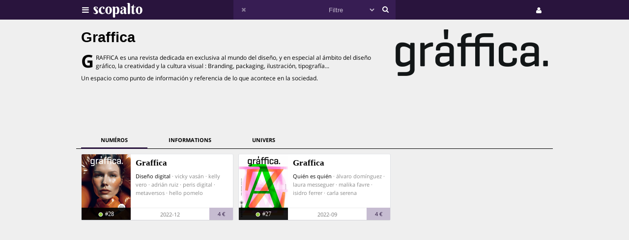

--- FILE ---
content_type: text/html;charset=UTF-8
request_url: https://scopalto.com/revue/graffica
body_size: 3449
content:
<!doctype html>
<html lang="fr">
<head>
 <title>Graffica | Revue</title>
 <meta name="apple-mobile-web-app-status-bar-style" content="#29143d" />
 <meta name="charset" content="utf-8" />
 <meta name="description" content="Graffica. Trimestriel. Thème : Design. Revue. Télécharger et acheter les anciens numéros. Pays : ES." />
 <meta name="google-site-verification" content="fNm9fSJEu58iWq43r8ZBKfHmYV3-qbsbYcbUB8ISIgA" />
 <meta name="keywords" content="graffica, revue, design, pdf, téléchargement, anciens numéros" />
 <meta name="msapplication-navbutton-color" content="#29143d" />
 <meta name="msvalidate.01" content="F8D9707B115B72F4A5D566463EB2FD7E" />
 <meta name="theme-color" content="#29143d" />
 <meta name="viewport" content="width=device-width,initial-scale=1,maximum-scale=1,user-scalable=no" />
 <link rel="stylesheet" href="/web/scopalto/fonts/font-awesome/css/font-awesome.min.css?2" type="text/css" media="screen" />
 <link rel="stylesheet" href="/web/scopalto/styles/app.css?2" type="text/css" media="screen" />
 <link rel="stylesheet" href="/web/scopalto/styles/front/magazine.css?2" type="text/css" media="screen" />
 <link rel="alternate" href="/feed?2" type="application/rss+xml" title="last issues" />
 <link rel="apple-touch-icon" href="/web/scopalto/images/icon-scopalto-180.png?2" sizes="180x180" />
 <link rel="canonical" href="https://www.scopalto.com/revue/graffica" />
 <link rel="icon" href="/web/scopalto/images/logo-scopalto-192.png?2" sizes="192x192" />
 <link rel="shortcut icon" href="/web/scopalto/images/favicon.png?2" type="image/x-icon" />
</head>
<body class="state-prod scope-front extension-scopalto action-magazine" data-onload="scopalto.manager.Magazine">
<main><div class="main clearfix"
     data-url="https://www.scopalto.com/revue/graffica"
     data-item="16400-960-5743a8bd">

  <div class="logo">
    <img src="/pub/logos/graffica.png"
         alt="revue graffica" />
  </div>

  <div class="content">
    <h1 class="mag-title">Graffica</h1>
    <em class="mag-lede"></em>
    <p class="first">GRAFFICA es una revista dedicada en exclusiva al mundo del diseño, y en especial al ámbito del diseño gráfico, la creatividad y la cultura visual : Branding, packaging, ilustración, tipografía... </p>
<p>Un espacio como punto de información y referencia de lo que acontece en la sociedad.</p>          </div>
  </div>

  <div class="tabbox">
    <div class="tabs">
      <ul>
        <li data-tab="cards" class="selected">numéros</li>
        <li data-tab="details">informations</li>
                  <li data-tab="world">univers</li>
                          <li data-tab="stats" style="display:none;">statistiques</li>
              </ul>
    </div>
    <div class="tabpanels">
      <div class="card-flow-inline" data-tabpanel="cards" data-onload="scopalto.manager.Issues">
                  <div class="card" style="background-image:url(/pub/covers/960/12158-large.jpg);" data-issue-id="12158">
  <div class="card-content">
    <span class="card-mag">Graffica</span>
    <a href="/graffica/28/diseno-digital" class="card-title" onclick="return false;">Diseño digital</a>
    <span class="card-tags"> · vicky vasán · kelly vero · adrián ruiz · peris digital · metaversos · hello pomelo</span>
  </div>
  <div class="card-metas">
    <div class="card-num">
      <i class="fa fa-circle "></i>       <span>#28</span>
    </div>
    <div class="card-date"><span>2022-12</span></div>
    <div class="card-price card-pdf"><span>4 €</span></div>
  </div>
</div>
                  <div class="card" style="background-image:url(/pub/covers/960/12173-large.jpg);" data-issue-id="12173">
  <div class="card-content">
    <span class="card-mag">Graffica</span>
    <a href="/graffica/27/quien-es-quien" class="card-title" onclick="return false;">Quién es quién</a>
    <span class="card-tags"> · álvaro domínguez · laura messeguer · malika favre · isidro ferrer · carla serena</span>
  </div>
  <div class="card-metas">
    <div class="card-num">
      <i class="fa fa-circle "></i>       <span>#27</span>
    </div>
    <div class="card-date"><span>2022-09</span></div>
    <div class="card-price card-pdf"><span>4 €</span></div>
  </div>
</div>
                <div class="clear"></div>
      </div>
      <div class="details" style="display:none;" data-tabpanel="details">
        <div class="grid">
          <table><tbody>
            <tr>
              <td>siège</td>
              <td>Valencia (ES)</td>
            </tr>
                        <tr>
              <td>périodicité</td>
              <td>trimestriel</td>
            </tr>
                          <tr>
                <td>rédacteur(s) en chef</td>
                <td>Víctor Palau Ana Gea</td>
              </tr>
                                      <tr>
                <td>univers</td>
                <td><a href="/magazines/design">Design</a></td>
              </tr>
                                    <tr>
              <td>prix papier</td>
              <td>18,50 €</td>
            </tr>
                                              </tbody></table>
        </div>
        <div class="share">
          <ul>
                          <li class="fa fa-2x fa-facebook"
                  data-provider="facebook"></li>
                          <li class="fa fa-2x fa-twitter"
                  data-provider="twitter"></li>
                      </ul>
        </div>
      </div>
      <div class="world logo-flow-inline" style="display:none;" data-tabpanel="world">
                  <div class="mag-card" data-id="805">
  <a href="/magazine/form" onclick="return false;"
     title="Magazine Form">
    <img src="/pub/logos/form.png" />
  </a>
</div>
                  <div class="mag-card" data-id="166">
  <a href="/magazine/ideat" onclick="return false;"
     title="Magazine Ideat">
    <img src="/pub/logos/ideat.png" />
  </a>
</div>
                  <div class="mag-card" data-id="106">
  <a href="/magazine/intramuros" onclick="return false;"
     title="Magazine Intramuros">
    <img src="/pub/logos/intramuros.png" />
  </a>
</div>
                  <div class="mag-card" data-id="867">
  <a href="/magazine/milk-decoration" onclick="return false;"
     title="Magazine MilK décoration">
    <img src="/pub/logos/milk-decoration.png" />
  </a>
</div>
              </div>
      <div class="stats panel-dashboard" style="display:none;" data-tabpanel="stats"></div>
    </div>
  </div>
</div>
</main>
<header>
  <div class="wrapper">
    <div class="logo">
      <div class="icon">
        <i class="fa fa-bars"></i>
      </div>
      <div class="image"><img src="/web/scopalto/images/logo-banner.svg" alt="kiosque numérique" /></div>
    </div>
    <div class="search">
      <div class="button-reset button-ico">
        <i class="fa fa-times  fa-dark" ></i>
      </div>
      <form class="input" onsubmit="return false;">
        <input type="text" value="" />
        <select>
          <option value="" style="color: #c6bcd1;">Filtre</option>
                      <option value="37">Actualites</option>
                      <option value="4">Architecture</option>
                      <option value="72">Art-contemporain</option>
                      <option value="5">Arts</option>
                      <option value="56">Bande-dessinee</option>
                      <option value="3">Cinema</option>
                      <option value="39">Communication</option>
                      <option value="25">Creation</option>
                      <option value="33">Culture</option>
                      <option value="21">Danse</option>
                      <option value="13">Design</option>
                      <option value="7">Dessin</option>
                      <option value="62">Electro</option>
                      <option value="9">Graphisme</option>
                      <option value="8">Histoire</option>
                      <option value="38">Jazz</option>
                      <option value="10">Jeunesse</option>
                      <option value="73">Lifestyle</option>
                      <option value="30">Litterature</option>
                      <option value="36">Mode</option>
                      <option value="14">Musique</option>
                      <option value="77">Musique-classique</option>
                      <option value="46">Philosophie</option>
                      <option value="12">Photos</option>
                      <option value="42">Poesie</option>
                      <option value="67">Polar</option>
                      <option value="74">Revue-litteraire</option>
                      <option value="79">Revue-satirique</option>
                      <option value="40">Rock</option>
                      <option value="29">Science-fiction</option>
                      <option value="43">Sciences</option>
                      <option value="27">Sciences-humaines</option>
                      <option value="61">Sciences-politiques</option>
                      <option value="60">Societe</option>
                      <option value="78">Spectacles-vivants</option>
                      <option value="34">Street-culture</option>
                      <option value="19">Voyage</option>
                  </select>
        <input type="submit" style="display:none;" />
      </form>
      <div class="button-search button-ico"><i class="fa fa-search"></i></div>
    </div>
    <div class="icons">
              <div class="icon icon-cart" style="display:none;">
        <div class="pulse-dot pulse-cart" style="display:none;"><div class="expanding-circle"></div></div>
        <i class="fa fa-shopping-cart"></i>
      </div>
      <div class="icon icon-user">
        <i class="fa fa-user"></i>
      </div>
          </div>
  </div>
</header>
<footer>
  <div class="tooltip sitepanel" style="display:none;">
    <table><tbody><tr><td class="left">
      <ul>
        <li data-action="about">à propos</li>
        <li data-action="magazines">revues / magazines</li>
        <li data-action="free">numéros gratuits</li>
        <li data-action="blog">blog / news</li>
        <li data-action="faq">Questions / Réponses</li>
        <li data-action="contact">nous contacter</li>
        <li data-action="map">carte</li>
        <li data-action="trends">tendances</li>
        <li data-action="home">accueil</li>
      </ul>
    </td><td class="right">
      <div class="panels">
        <div class="panel panel-about"></div>
        <div class="panel panel-magazines"></div>
        <div class="panel panel-free"></div>
        <div class="panel panel-trends"></div>
        <div class="panel panel-map"></div>
        <div class="panel panel-blog"></div>
        <div class="panel panel-faq"></div>
        <div class="panel panel-contact"></div>
        <div class="panel panel-world"></div>
        <div class="panel panel-mag"></div>
      </div>
    </td></tr>
    </tbody></table>
  </div>
  <div class="tooltip userpanel" style="display:none;">
    <ul>
      <li style="display:block">
        <span data-locale="1">FR</span> |
        <span data-locale="2">EN</span>
      </li>
      <li class="anon" data-action="account">créer un compte</li>
      <li class="anon" data-action="account">se connecter</li>
      <li class="auth" data-action="account" style="display:none;">
        mon compte      </li>
      <li class="auth" data-action="logout" style="display:none;">
        déconnexion      </li>
    </ul>
  </div>
</footer>
<script id="payload" type="application/ld+json">{
    "google.analytics.target": "G-M3CW7H3MHE",
    "locale": 1,
    "state": "prod",
    "scope": "front",
    "extension": "scopalto",
    "action": "magazine",
    "clarity": "qk127893dj",
    "analytics": {
        "hits": [
            [
                "graffica",
                "magazine"
            ]
        ],
        "item": "16400-960-5743a8bd"
    }
}</script>
<script type="application/ld+json">{
    "@context": "http://schema.org",
    "@type": "BreadcrumbList",
    "itemListElement": [
        {
            "@type": "ListItem",
            "position": 1,
            "item": {
                "@id": "https://www.scopalto.com/",
                "name": "Numéros"
            }
        },
        {
            "@type": "ListItem",
            "position": 2,
            "item": {
                "@id": "https://www.scopalto.com/magazines/design",
                "name": "Design"
            }
        },
        {
            "@type": "ListItem",
            "position": 3,
            "item": {
                "@id": "https://www.scopalto.com/revue/graffica",
                "name": "Graffica"
            }
        }
    ]
}</script>
<script src="/web/scopalto/scripts/vendor/jquery.js?2" type="text/javascript"></script>
<script src="/web/core/scripts/app.js?2" type="text/javascript"></script>
<script src="/web/scopalto/scripts/app.js?2" type="text/javascript"></script>
<script src="/web/scopalto/scripts/front/magazine.js?2" type="text/javascript"></script>
</body></html>

--- FILE ---
content_type: application/javascript
request_url: https://scopalto.com/web/scopalto/scripts/front/magazine.js?2
body_size: 994
content:

scopalto.manager.Magazine = function() {
  this.item = $(".main[data-item]").attr("data-item");
  if (!app.isMobile()) {
    this.initTabbox();
  }
  this.observe();
  this.flash = new app.Cookie("flash");
  var issue = this.flash.getAttribute("issue");
  if (issue) {
    var card = $("[data-issue-id=" + issue + "]:first");
    new scopalto.dialog.Issue(card);
  }
  this.flash.setAttribute("issue", "");
};

scopalto.manager.Magazine.prototype = {

  "down": function(expr) { return $(document.body).down("main").down(expr); },

  "select": function(expr) { return $(document.body).down("main").find(expr); },

  "initTabbox": function() {
    var that = this;
    var dest = "/item.acl";
    var args = {"item": this.item};
    var opts = {};
    opts["callback"] = function(resp) {
      if (resp.hasError()) return ;
      if (resp.getAttribute("access") != 1) return ;
      that.select(".stats,[data-tab=stats]").show();
    };
    app.post(dest, args, opts);
  },

  "observe": function() {
    var that = this;
    this.select(".tabs li").on("click", function(evt) {
      evt.stopPropagation();
      var elt = $(this)
      that.onTabChange(elt);
    });
    this.select(".share li").on("click", function(evt) {
      evt.stopPropagation();
      var elt = $(this);
      var dest = "/item.share";
      var args = {};
      var opts = {};
      args["item"] = that.item;
      args["provider"] = elt.attr("data-provider");
      opts["callback"] = function(resp) {
        if (resp.hasError()) return ;
        var url = resp.getAttribute("url") || null;
        if (!url) return ;
        elt.attr("data-url", url);
        elt.attr("data-target", "blank");
        app.open(elt);
      };
      app.post(dest, args, opts);
    });
    this.select(".logo-flow-inline > div").on("click", function(evt) {
      evt.stopPropagation();
      var elt = $(this);
      if (scopalto.isAcademia() || app.isMobile()) {
        app.open(elt.find("[href]").attr("href"));
      }
      else {
        scopalto.fire("scopalto:ux", {"show:mag": this.getAttribute("data-id")});
      }
    });
    this.select(".subscription-button").on("click", function(evt) {
      evt.stopPropagation();
      var dest = "/cart.add";
      var args = {"item": $(this).attr("data-item")};
      var opts = function(resp) {
        if (resp.hasError()) return resp.alert();
        app.open("/cart");
      };
      app.post(dest, args, opts);
    });
  },

  "onTabChange": function(tab) {
    if (tab.hasClass("selected")) return ;
    var elt, tabbox = tab.up(".tabbox"), code = tab.attr("data-tab");
    app.track("magazine.tab", code);
    if (code == "stats" && !tab.hasClass("loaded")) {
      tab.addClass("loaded");
      var dest = "/magazine.dashboard";
      var args = {"item": this.item};
      var opts = tabbox.down("[data-tabpanel=" + code + "]");
      app.get(dest, args, opts);
    }
    if (elt = tabbox.down(".selected")) {
      elt.removeClass("selected");
      tabbox.down("[data-tabpanel=" + elt.attr("data-tab") + "]").hide();
    }
    tab.addClass("selected");
    tabbox.down("[data-tabpanel=" + code + "]").show();
  }

};
